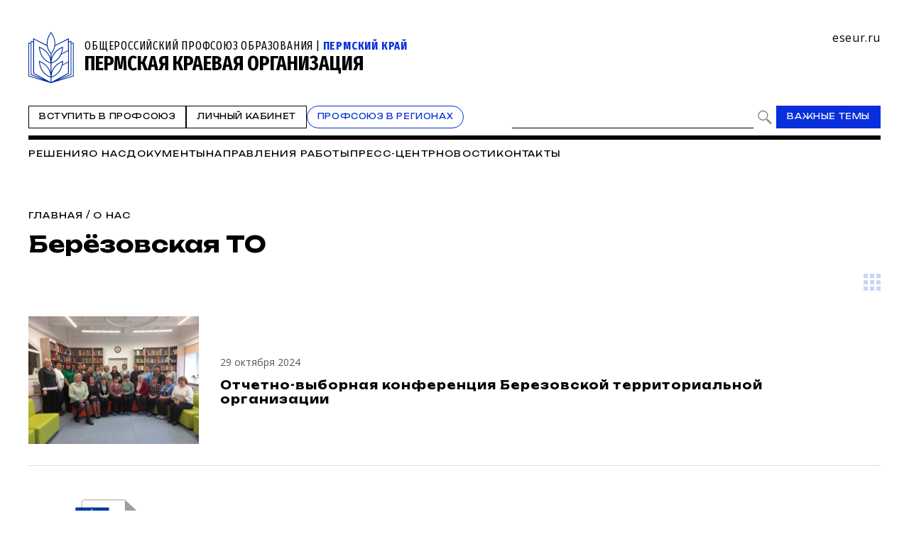

--- FILE ---
content_type: text/html; charset=WINDOWS-1251
request_url: https://www.eseur.ru/permsk/Berezovskaya-TO/
body_size: 87542
content:
<!DOCTYPE HTML>
<html lang="ru" prefix="og: http://ogp.me/ns#">
<head>
<meta http-equiv="Content-Type" content="text/html; charset=windows-1251">
<title>Берёзовская ТО</title>
<meta content="Берёзовская ТО" name="keywords">
<meta content="Берёзовская ТО" name="description">
<meta name="robots" content=all>
<meta name="revisit" content="7 days">
<meta http-equiv="pragma" content="no-cache" /> 
<meta http-equiv="cache-control" content="0" /> 
<meta name="viewport" content="width=device-width, initial-scale=1.0" />
<meta property="fb:admins" content="1385389528367912"/>
<meta property="og:type" content="website">
<meta property="og:title" content="Берёзовская ТО">
<meta property="og:url" content="https://www.eseur.ru/permsk/Berezovskaya-TO/">
<meta property="og:description" name="description" content="Берёзовская ТО">
<meta property="og:image" content="">
<meta name="viewport" content="width=device-width, initial-scale=1.0" />
<link rel="stylesheet" type="text/css" href="/style.css?44" media="all" />
<script type="text/javascript" src="/script.js?42"></script>
<meta name="robots" content=all>
<meta name="revisit" content="7 days">
<link rel="apple-touch-icon" sizes="180x180" href="/apple-touch-icon.png">
<link rel="icon" type="image/png" sizes="32x32" href="/favicon-32x32.png">
<link rel="icon" type="image/png" sizes="16x16" href="/favicon-16x16.png">
<link rel="shortcut icon" href="/favicon.ico" type="image/x-icon">
<link rel="icon" href="/favicon.ico" type="image/x-icon">
<link rel="manifest" href="/site.webmanifest">
</head>
<body>
	<script type="text/javascript" src="https://vk.com/js/api/openapi.js?160"></script>
	<script type="text/javascript">VK.init({apiId: 6959027, onlyWidgets: true});</script>
	<div id="regions" style="display:none;">
		<div class="regions">
			<h1>Организации Профсоюза</h1>
			<span class="close" onclick="showRegions()"></span>
			<div class="dir"><a href="/">Общероссийский Профсоюз образования</a></div><div class="dir" style="margin-left:0px"> <a href="/adygea/"  id="dir83">Адыгейская республиканская организация</a></div><div class="dir" style="margin-left:0px"><a href="javascript:void(0)" onclick="roll(52);" id="arr52" class="rolldown"></a> <a href="/altkray/"  id="dir52">Алтайская краевая организация</a></div><div id="group52" style="display:none;"><div class="dir" style="margin-left:25px"> <a href="/barnaul-rn/"  id="dir204">Барнаульская городская организация</a></div><div class="dir" style="margin-left:25px"> <a href="/rubcovsk-rn/"  id="dir260">Территориальная организация города Рубцовска и Рубцовского района</a></div></div><div class="dir" style="margin-left:0px"> <a href="/altairepublic/"  id="dir125">Алтайская республиканская организация</a></div><div class="dir" style="margin-left:0px"> <a href="http://amurpo.ru/"  id="dir84">Амурская областная организация</a></div><div class="dir" style="margin-left:0px"><a href="javascript:void(0)" onclick="roll(72);" id="arr72" class="rolldown"></a> <a href="http://www.arhoblprof.ru/"  id="dir72">Архангельская межрегиональная организация</a></div><div id="group72" style="display:none;"><div class="dir" style="margin-left:25px"> <a href="http://www.arhoblprof.ru/nenetskaya-okruzhnaya"  id="dir122">Ненецкая окружная организация</a></div></div><div class="dir" style="margin-left:0px"><a href="javascript:void(0)" onclick="roll(59);" id="arr59" class="rolldown"></a> <a href="/astrakhan/"  id="dir59">Астраханская областная организация</a></div><div id="group59" style="display:none;"><div class="dir" style="margin-left:25px"> <a href="http://agtop30.ru/"  id="dir103">Астраханская городская организация</a></div></div><div class="dir" style="margin-left:0px"> <a href="http://www.eduprofrb.ru/"  id="dir15">Башкирская республиканская организация</a></div><div class="dir" style="margin-left:0px"> <a href="http://www.belprofobraz.ru/"  id="dir55">Белгородская региональная организация</a></div><div class="dir" style="margin-left:0px"><a href="javascript:void(0)" onclick="roll(9);" id="arr9" class="rolldown"></a> <a href="/bryansk/"  id="dir9">Брянская областная организация</a></div><div id="group9" style="display:none;"><div class="dir" style="margin-left:25px"> <a href="/bezhbryansk/"  id="dir109">Бежицкая районная организация города Брянска</a></div><div class="dir" style="margin-left:25px"> <a href="/volbryansk/"  id="dir110">Володарская районная организация города Брянска</a></div><div class="dir" style="margin-left:25px"> <a href="/sovbryansk/"  id="dir111">Советская районная организация города Брянска</a></div><div class="dir" style="margin-left:25px"> <a href="/fokbryansk/"  id="dir112">Фокинская районная организация города Брянска</a></div><div class="dir" style="margin-left:25px"> <a href="/bransk_rayon/"  id="dir121">Брянская районная организация</a></div><div class="dir" style="margin-left:25px"> <a href="/dyatkovo/"  id="dir113">Дятьковская районная организация</a></div><div class="dir" style="margin-left:25px"> <a href="/klinci_gorod/"  id="dir126">Клинцовская городская организация</a></div></div><div class="dir" style="margin-left:0px"> <a href="http://broprof.ru/"  id="dir10">Бурятская республиканская организация</a></div><div class="dir" style="margin-left:0px"> <a href="http://eduprof33.ru/"  id="dir68">Владимирская областная организация</a></div><div class="dir" style="margin-left:0px"><a href="javascript:void(0)" onclick="roll(53);" id="arr53" class="rolldown"></a> <a href="/volgograd/"  id="dir53">Волгоградская областная организация</a></div><div id="group53" style="display:none;"><div class="dir" style="margin-left:25px"> <a href="/voroshil-rn/"  id="dir151">Ворошиловская территориальная организация</a></div><div class="dir" style="margin-left:25px"> <a href="/dzerjin-rn/"  id="dir152">Дзержинская территориальная организация</a></div><div class="dir" style="margin-left:25px"> <a href="/kirov-rn/"  id="dir153">Кировская территориальная организация</a></div><div class="dir" style="margin-left:25px"> <a href="/krasnarm-rn/"  id="dir154">Красноармейская территориальная организация</a></div><div class="dir" style="margin-left:25px"> <a href="/krasnokt-rn/"  id="dir155">Краснооктябрьская территориальная организация</a></div><div class="dir" style="margin-left:25px"> <a href="/sovetsk-rn/"  id="dir156">Советская территориальная организация</a></div><div class="dir" style="margin-left:25px"> <a href="/tzr-rn/"  id="dir157">Тракторозаводская территориальная организация</a></div><div class="dir" style="margin-left:25px"> <a href="/central-rn/"  id="dir158">Центральная территориальная организация</a></div><div class="dir" style="margin-left:25px"> <a href="/aleks-rn/"  id="dir159">Алексеевская территориальная организация</a></div><div class="dir" style="margin-left:25px"> <a href="/bicov-rn/"  id="dir160">Быковская территориальная организация</a></div><div class="dir" style="margin-left:25px"> <a href="/voljsk-rn/"  id="dir193">Территориальная организация города Волжского</a></div><div class="dir" style="margin-left:25px"> <a href="/gorod-rn/"  id="dir161">Городищенская территориальная организация</a></div><div class="dir" style="margin-left:25px"> <a href="/danilov-rn/"  id="dir162">Даниловская территориальная организация</a></div><div class="dir" style="margin-left:25px"> <a href="/dubov-rn/"  id="dir163">Дубовская территориальная организация</a></div><div class="dir" style="margin-left:25px"> <a href="/elan-rn/"  id="dir164">Еланская территориальная организация</a></div><div class="dir" style="margin-left:25px"> <a href="/jirnov-rn/"  id="dir165">Жирновская территориальная организация</a></div><div class="dir" style="margin-left:25px"> <a href="/ilov-rn/"  id="dir166">Иловлинская территориальная организация</a></div><div class="dir" style="margin-left:25px"> <a href="/kalach-rn/"  id="dir167">Калачёвская территориальная организация</a></div><div class="dir" style="margin-left:25px"> <a href="/kamish-rn/"  id="dir168">Камышинская территориальная организация</a></div><div class="dir" style="margin-left:25px"> <a href="/gkamish-rn/"  id="dir191">Территориальная организация города Камышина</a></div><div class="dir" style="margin-left:25px"> <a href="/kikvid-rn/"  id="dir170">Кивидзенская территориальная организация</a></div><div class="dir" style="margin-left:25px"> <a href="/kletsk-rn/"  id="dir169">Клетская территориальная организация</a></div><div class="dir" style="margin-left:25px"> <a href="/kotel-rn/"  id="dir171">Котельниковская территориальная организация</a></div><div class="dir" style="margin-left:25px"> <a href="/kotov-rn/"  id="dir172">Котовская территориальная организация</a></div><div class="dir" style="margin-left:25px"> <a href="/kumilg-rn/"  id="dir173">Кумылженская территориальная организация</a></div><div class="dir" style="margin-left:25px"> <a href="/leninsk-rn/"  id="dir174">Ленинская территориальная организация</a></div><div class="dir" style="margin-left:25px"> <a href="/nehaev-rn/"  id="dir175">Нехаевская территориальная организация</a></div><div class="dir" style="margin-left:25px"> <a href="/mih-rn/"  id="dir192">Территориальная организация города Михайловки</a></div><div class="dir" style="margin-left:25px"> <a href="/nikolaev-rn/"  id="dir176">Николаевская территориальная организация</a></div><div class="dir" style="margin-left:25px"> <a href="/novoan-rn/"  id="dir177">Новоаннинская территориальная организация</a></div><div class="dir" style="margin-left:25px"> <a href="/novonik-rn/"  id="dir178">Новониколаевская территориальная организация</a></div><div class="dir" style="margin-left:25px"> <a href="/oktyabr-rn/"  id="dir179">Октябрьская территориальная организация</a></div><div class="dir" style="margin-left:25px"> <a href="/olhov-rn/"  id="dir180">Ольховская территориальная организация</a></div><div class="dir" style="margin-left:25px"> <a href="/pal-rn/"  id="dir181">Палласовская территориальная организация</a></div><div class="dir" style="margin-left:25px"> <a href="/rudn-rn/"  id="dir182">Руднянская территориальная организация</a></div><div class="dir" style="margin-left:25px"> <a href="/svetl-rn/"  id="dir183">Светлоярская территориальная организация</a></div><div class="dir" style="margin-left:25px"> <a href="/serafim-rn/"  id="dir184">Серафимовичская территориальная организация</a></div><div class="dir" style="margin-left:25px"> <a href="/srahtub-rn/"  id="dir185">Среднеахтубинская территориальная организация</a></div><div class="dir" style="margin-left:25px"> <a href="/staropolt-rn/"  id="dir186">Старополтавская территориальная организация</a></div><div class="dir" style="margin-left:25px"> <a href="/surovik-rn/"  id="dir187">Суровикинская территориальная организация</a></div><div class="dir" style="margin-left:25px"> <a href="/uryup-rn/"  id="dir188">Урюпинская территориальная организация</a></div><div class="dir" style="margin-left:25px"> <a href="/frol-rn/"  id="dir189">Фроловская территориальная организация</a></div><div class="dir" style="margin-left:25px"> <a href="/gfrol-rn/"  id="dir194">Территориальная организация города Фролова</a></div><div class="dir" style="margin-left:25px"> <a href="/chernish-rn/"  id="dir190">Чернышковская территориальная организация</a></div></div><div class="dir" style="margin-left:0px"> <a href="http://www.profsoyz.ru/"  id="dir40">Вологодская областная организация</a></div><div class="dir" style="margin-left:0px"> <a href="/voronezh/"  id="dir19">Воронежская областная организация</a></div><div class="dir" style="margin-left:0px"> <a href="http://ed-union05.ru/"  id="dir6">Дагестанская республиканская организация</a></div><div class="dir" style="margin-left:0px"> <a href="https://profobrdn.ru/"  id="dir196">Региональная организация Профсоюза в Донецкой Народной Республике</a></div><div class="dir" style="margin-left:0px"> <a href="/jewish/"  id="dir85">Еврейская областная организация</a></div><div class="dir" style="margin-left:0px"> <a href="http://zabprofobr.ru/"  id="dir62">Забайкальская краевая организация</a></div><div class="dir" style="margin-left:0px"> <a href="/zaporozhye/"  id="dir304">Запорожская областная организация</a></div><div class="dir" style="margin-left:0px"> <a href="https://profobr37.ru/"  id="dir69">Ивановская областная организация</a></div><div class="dir" style="margin-left:0px"> <a href="/ingush/"  id="dir86">Ингушская республиканская организация</a></div><div class="dir" style="margin-left:0px"> <a href="http://www.profedu38.ru/"  id="dir27">Иркутская областная организация</a></div><div class="dir" style="margin-left:0px"> <a href="/kbd/"  id="dir87">Кабардино-Балкарская республиканская организация</a></div><div class="dir" style="margin-left:0px"> <a href="/kaliningrad/"  id="dir80">Калининградская областная организация</a></div><div class="dir" style="margin-left:0px"> <a href="/kalmik/"  id="dir51">Калмыцкая республиканская организация</a></div><div class="dir" style="margin-left:0px"><a href="javascript:void(0)" onclick="roll(78);" id="arr78" class="rolldown"></a> <a href="/kaluga/"  id="dir78">Калужская областная организация</a></div><div id="group78" style="display:none;"><div class="dir" style="margin-left:25px"> <a href="/obninsk/"  id="dir133">Обнинская городская организация</a></div></div><div class="dir" style="margin-left:0px"> <a href="/kamchatka/"  id="dir88">Камчатская краевая организация</a></div><div class="dir" style="margin-left:0px"> <a href="/karach/"  id="dir79">Карачаево-Черкесская республиканская организация</a></div><div class="dir" style="margin-left:0px"> <a href="/karelia/"  id="dir129">Карельская республиканская организация</a></div><div class="dir" style="margin-left:0px"> <a href="https://профобр43.рф"  id="dir74">Кировская областная организация</a></div><div class="dir" style="margin-left:0px"> <a href="http://www.reskomobrrk.ru/"  id="dir90">Коми республиканская организация</a></div><div class="dir" style="margin-left:0px"> <a href="http://profobr44.ru/"  id="dir91">Костромская областная организация</a></div><div class="dir" style="margin-left:0px"> <a href="http://профсоюзобразования.рф/"  id="dir4">Краснодарская краевая организация</a></div><div class="dir" style="margin-left:0px"> <a href="http://www.kr-educat.ru/"  id="dir29">Красноярская краевая организация</a></div><div class="dir" style="margin-left:0px"> <a href="http://reskom-crimea.ru/"  id="dir100">Крымская республиканская организация</a></div><div class="dir" style="margin-left:0px"> <a href="http://obkom42.ru/"  id="dir28">Кузбасская региональная организация</a></div><div class="dir" style="margin-left:0px"><a href="javascript:void(0)" onclick="roll(36);" id="arr36" class="rolldown"></a> <a href="/kurgan/"  id="dir36">Курганская областная организация</a></div><div id="group36" style="display:none;"><div class="dir" style="margin-left:25px"> <a href="/vargashinsk/"  id="dir114">Варгашинская районная организация</a></div><div class="dir" style="margin-left:25px"> <a href="/kataysk/"  id="dir115">Катайская районная организация</a></div><div class="dir" style="margin-left:25px"> <a href="/kurtamishsk/"  id="dir116">Куртамышская районная организация</a></div><div class="dir" style="margin-left:25px"> <a href="/shadrinsk/"  id="dir117">Шадринская районная организация</a></div></div><div class="dir" style="margin-left:0px"> <a href="https://profobrkursk.ru/"  id="dir70">Курская областная организация</a></div><div class="dir" style="margin-left:0px"><a href="javascript:void(0)" onclick="roll(75);" id="arr75" class="rolldown"></a> <a href="/lipetsk/"  id="dir75">Липецкая областная организация</a></div><div id="group75" style="display:none;"><div class="dir" style="margin-left:25px"> <a href="/dobrin-rn/"  id="dir148">Добринская районная организация</a></div></div><div class="dir" style="margin-left:0px"> <a href="https://profsouzlnr.su/"  id="dir197">Региональная организация Профсоюза в Луганской Народной Республике</a></div><div class="dir" style="margin-left:0px"> <a href="/magadan/"  id="dir92">Магаданская областная организация</a></div><div class="dir" style="margin-left:0px"><a href="javascript:void(0)" onclick="roll(56);" id="arr56" class="rolldown"></a> <a href="/mariel/"  id="dir56">Региональная организация Профсоюза в Республике Марий Эл</a></div><div id="group56" style="display:none;"><div class="dir" style="margin-left:25px"> <a href="/volzhsk-rn/"  id="dir206">Волжская территориальная организация</a></div><div class="dir" style="margin-left:25px"> <a href="/Gornomari-rn/"  id="dir207">Горномарийская районная организация</a></div><div class="dir" style="margin-left:25px"> <a href="/zvenigovo-rn/"  id="dir209">Звениговская районная организация</a></div><div class="dir" style="margin-left:25px"> <a href="http://iolagorkom.ucoz.ru/"  id="dir220">Йошкар-Олинская городская организация</a></div><div class="dir" style="margin-left:25px"> <a href="/kilemar-rn/"  id="dir210">Килемарская районная организация</a></div><div class="dir" style="margin-left:25px"> <a href="/kuzma-gd/"  id="dir221">Козьмодемьянская городская организация</a></div><div class="dir" style="margin-left:25px"> <a href="/kuzhener-rn/"  id="dir211">Куженерская районная организация</a></div><div class="dir" style="margin-left:25px"> <a href="/Mariturek-rn/"  id="dir212">Мари-Турекская районная организация</a></div><div class="dir" style="margin-left:25px"> <a href="/medvedevo-rn/"  id="dir213">Медведевская районная организация</a></div><div class="dir" style="margin-left:25px"><a href="javascript:void(0)" onclick="roll(214);" id="arr214" class="rolldown"></a> <a href="/morki-rn/"  id="dir214">Моркинская районная организация</a></div><div id="group214" style="display:none;"><div class="dir" style="margin-left:50px"> <a href="/morki1-pp/"  id="dir226">Первичная организация Моркинской СОШ № 1</a></div><div class="dir" style="margin-left:50px"> <a href="/morki2-pp/"  id="dir227">Первичная организация Моркинской СОШ № 2</a></div><div class="dir" style="margin-left:50px"> <a href="/morki6-pp/"  id="dir228">Первичная организация Моркинской СОШ № 6</a></div><div class="dir" style="margin-left:50px"> <a href="/arino-pp/"  id="dir229">Первичная организация Аринской СОШ</a></div><div class="dir" style="margin-left:50px"> <a href="/cad-pp/"  id="dir246">Первичная организация Моркинского детского сада № 1</a></div><div class="dir" style="margin-left:50px"> <a href="/mjrkicad-pp/"  id="dir247">Первичная организация Моркинского детского сада № 2</a></div><div class="dir" style="margin-left:50px"> <a href="/morkicad-pp/"  id="dir248">Первичная организация Моркинского детского сада № 3</a></div><div class="dir" style="margin-left:50px"> <a href="/morkicad5-pp/"  id="dir249">Первичная организация Моркинского детского сада № 5</a></div><div class="dir" style="margin-left:50px"> <a href="/morkicfl7-pp/"  id="dir250">Первичная организация Моркинского детского сада № 7</a></div><div class="dir" style="margin-left:50px"> <a href="/morkirme-pp/"  id="dir253">Первичная организация Отдела образования Моркинского района</a></div></div><div class="dir" style="margin-left:25px"> <a href="/novotoryal-rn/"  id="dir215">Новоторьяльская районная организация</a></div><div class="dir" style="margin-left:25px"> <a href="/Orshanka-rn/"  id="dir208">Оршанская районная организация</a></div><div class="dir" style="margin-left:25px"> <a href="/paranga-rn/"  id="dir216">Параньгинская районная организация</a></div><div class="dir" style="margin-left:25px"> <a href="/sernur-rn/"  id="dir218">Сернурская районная организация</a></div><div class="dir" style="margin-left:25px"> <a href="/sovetskaya-rn/"  id="dir217">Советская районная организация</a></div><div class="dir" style="margin-left:25px"> <a href="/yurino-rn/"  id="dir219">Юринская районная организация</a></div><div class="dir" style="margin-left:25px"> <a href="/ppos-marsu/"  id="dir223">Объединённая первичная организация Марийского государственного университета</a></div><div class="dir" style="margin-left:25px"> <a href="/opo-orshanka/"  id="dir224">Объединённая первичная организация Оршанского педагогического колледжа</a></div><div class="dir" style="margin-left:25px"> <a href="https://www.volgatech.net/students-union/"  id="dir222">Первичная организация студентов Поволжского государственного технологического университета</a></div></div><div class="dir" style="margin-left:0px"> <a href="http://profobr13.ru/"  id="dir61">Мордовская республиканская организация</a></div><div class="dir" style="margin-left:0px"> <a href="http://mgoprof.ru/"  id="dir47">Московская городская организация</a></div><div class="dir" style="margin-left:0px"> <a href="http://okproobraz.ru/"  id="dir20">Московская областная организация</a></div><div class="dir" style="margin-left:0px"> <a href="http://www.promo51.ru/"  id="dir66">Мурманская областная организация</a></div><div class="dir" style="margin-left:0px"> <a href="http://www.profobr.nnov.ru/"  id="dir24">Нижегородская областная организация</a></div><div class="dir" style="margin-left:0px"> <a href="http://obrprof53.ru/"  id="dir93">Новгородская областная организация</a></div><div class="dir" style="margin-left:0px"> <a href="http://npo54.ru/"  id="dir46">Новосибирская областная организация</a></div><div class="dir" style="margin-left:0px"> <a href="/omskiy/"  id="dir11">Омская областная организация</a></div><div class="dir" style="margin-left:0px"><a href="javascript:void(0)" onclick="roll(16);" id="arr16" class="rolldown"></a> <a href="/orenburg/"  id="dir16">Оренбургская областная организация</a></div><div id="group16" style="display:none;"><div class="dir" style="margin-left:25px"> <a href="https://vk.com/club229188932"  id="dir120">Александровская районная организация</a></div><div class="dir" style="margin-left:25px"> <a href="/asekeevo/"  id="dir124">Асекеевская районная организация</a></div><div class="dir" style="margin-left:25px"> <a href="https://vk.com/id1039774230"  id="dir123">Бугурусланская городская организация</a></div><div class="dir" style="margin-left:25px"> <a href="/buguruslan/"  id="dir104">Бугурусланская районная организация</a></div><div class="dir" style="margin-left:25px"> <a href="/nvtrsk/"  id="dir108">Новотроицкая городская организация</a></div><div class="dir" style="margin-left:25px"> <a href="/orenburg_gorod/"  id="dir106">Оренбургская городская организация</a></div><div class="dir" style="margin-left:25px"> <a href="/osu-w/"  id="dir205">Первичная организация работников Оренбургского государственного университета</a></div><div class="dir" style="margin-left:25px"> <a href="/orenburg_rayon/"  id="dir118">Оренбургская районная организация</a></div><div class="dir" style="margin-left:25px"> <a href="/orsk_gorod/"  id="dir119">Орская городская организация</a></div></div><div class="dir" style="margin-left:0px"><a href="javascript:void(0)" onclick="roll(94);" id="arr94" class="rolldown"></a> <a href="/oryol/"  id="dir94">Орловская областная организация</a></div><div id="group94" style="display:none;"><div class="dir" style="margin-left:25px"> <a href="/livnji/"  id="dir258">Ливенская районная организация</a></div><div class="dir" style="margin-left:25px"> <a href="/mtsensk/"  id="dir306">Мценская районная организация</a></div><div class="dir" style="margin-left:25px"> <a href="/orelgorod/"  id="dir308">Орловская городская организация</a></div></div><div class="dir" style="margin-left:0px"> <a href="/penza/"  id="dir63">Пензенская областная организация</a></div><div class="dir" style="margin-left:0px"><a href="javascript:void(0)" onclick="roll(58);" id="arr58" class="rollup"></a> <a href="/permsk/" id="active" id="dir58">Пермская краевая организация</a></div><div id="group58" style="display:block;"><div class="dir" style="margin-left:25px"> <a href="/ppopsu_workers/"  id="dir127">Первичная организация работников ПГНИУ</a></div></div><div class="dir" style="margin-left:0px"> <a href="/primorskykrai/"  id="dir82">Приморская краевая организация</a></div><div class="dir" style="margin-left:0px"> <a href="/pskov/"  id="dir76">Псковская областная организация</a></div><div class="dir" style="margin-left:0px"><a href="javascript:void(0)" onclick="roll(12);" id="arr12" class="rolldown"></a> <a href="http://www.obkomprof.ru/"  id="dir12">Ростовская областная организация </a></div><div id="group12" style="display:none;"><div class="dir" style="margin-left:25px"> <a href="/azovr/"  id="dir273">Азовская районная организация</a></div><div class="dir" style="margin-left:25px"> <a href="http://prof-aksay.ru"  id="dir302">Аксайская районная организация</a></div><div class="dir" style="margin-left:25px"> <a href="/bag/"  id="dir263">Багаевская районная организация</a></div><div class="dir" style="margin-left:25px"> <a href="https://bkprof.ru/"  id="dir299">Белокалитвинская районная организация</a></div><div class="dir" style="margin-left:25px"> <a href="/bok/"  id="dir280">Боковская районная оганизация</a></div><div class="dir" style="margin-left:25px"> <a href="/verh/"  id="dir313">Верхнедонская районная организация</a></div><div class="dir" style="margin-left:25px"> <a href="http://volgprofsous.ru"  id="dir293">Волгодонская городская организация</a></div><div class="dir" style="margin-left:25px"> <a href="/volgr/"  id="dir305">Волгодонская районная организация</a></div><div class="dir" style="margin-left:25px"> <a href="/donetsk/"  id="dir284">Донецкая городская организация</a></div><div class="dir" style="margin-left:25px"> <a href="/dub/"  id="dir303">Дубовская районная организация</a></div><div class="dir" style="margin-left:25px"> <a href="http://prof-egor.ru/"  id="dir300">Егорлыкская районная организация</a></div><div class="dir" style="margin-left:25px"> <a href="/zver/"  id="dir276">Зверевская городская организация</a></div><div class="dir" style="margin-left:25px"> <a href="/zimov/"  id="dir283">Зимовниковская районная организация</a></div><div class="dir" style="margin-left:25px"><a href="javascript:void(0)" onclick="roll(311);" id="arr311" class="rolldown"></a> <a href="/kagal/"  id="dir311">Кагальницкая районная организация</a></div><div class="dir" style="margin-left:25px"> <a href="https://камшахпрофсоюз.рф/"  id="dir298">Каменск-Шахтинская городская организация</a></div><div class="dir" style="margin-left:25px"> <a href="/krasul/"  id="dir266">Красносулинская районная организация</a></div><div class="dir" style="margin-left:25px"> <a href="/kuibysh/"  id="dir314">Куйбышевская районная организация</a></div><div class="dir" style="margin-left:25px"> <a href="/martyn/"  id="dir315">Мартыновская районная организация</a></div><div class="dir" style="margin-left:25px"> <a href="https://roomartr.narod.ru/FORMATION.htm"  id="dir294">Мартыновская районная организация</a></div><div class="dir" style="margin-left:25px"> <a href="/mill/"  id="dir275">Миллеровская районная организация</a></div><div class="dir" style="margin-left:25px"> <a href="http://prof_obraz.esgms.ru"  id="dir301">Мясниковская районная организация</a></div><div class="dir" style="margin-left:25px"> <a href="http://neklprof.ucoz.ru"  id="dir288">Неклиновская районная организация</a></div><div class="dir" style="margin-left:25px"> <a href="/ncher/"  id="dir271">Новочеркасская городская организация</a></div><div class="dir" style="margin-left:25px"> <a href="/nshakh/"  id="dir270">Новошахтинская городская организация</a></div><div class="dir" style="margin-left:25px"> <a href="/obl/"  id="dir310">Обливская районная огранизация</a></div><div class="dir" style="margin-left:25px"> <a href="/oktr/"  id="dir267">Октябрьская районная организация</a></div><div class="dir" style="margin-left:25px"> <a href="/pesch/"  id="dir316">Песчанокопская районная организация</a></div><div class="dir" style="margin-left:25px"> <a href="/prolr/"  id="dir268">Пролетарская районная организация</a></div><div class="dir" style="margin-left:25px"> <a href="/remont/"  id="dir312">Ремонтненская районная организация</a></div><div class="dir" style="margin-left:25px"> <a href="/rodion/"  id="dir272">Родионово-Несветайская районная организация</a></div><div class="dir" style="margin-left:25px"> <a href="/salsk/"  id="dir269">Сальская районная организация</a></div><div class="dir" style="margin-left:25px"> <a href="http://semikarakprof.ru"  id="dir291">Семикаракорская районная организация</a></div><div class="dir" style="margin-left:25px"> <a href="http://tagprof.my1.ru"  id="dir289">Таганрогская городская организация</a></div><div class="dir" style="margin-left:25px"> <a href="/taras/"  id="dir282">Тарасовская районная организация</a></div><div class="dir" style="margin-left:25px"> <a href="https://proftacina.ucoz.ru/"  id="dir290">Тацинская районная организация</a></div><div class="dir" style="margin-left:25px"> <a href="/ust-donec/"  id="dir278">Усть-Донецкая районная организация</a></div><div class="dir" style="margin-left:25px"> <a href="http://profs25-celina.ru"  id="dir296">Целинская районная организация</a></div><div class="dir" style="margin-left:25px"> <a href="http://profcim.nethouse.ru"  id="dir292">Цимлянская районная организация</a></div><div class="dir" style="margin-left:25px"> <a href="http://chpoo.ru/"  id="dir297">Чертковская районная организация</a></div><div class="dir" style="margin-left:25px"> <a href="https://shprof.ru"  id="dir286">Шахтинская городская организация</a></div><div class="dir" style="margin-left:25px"> <a href="/vorosh/"  id="dir264">Ворошиловская районная организация города Ростова-на-Дону</a></div><div class="dir" style="margin-left:25px"> <a href="/jeldor/"  id="dir265">Железнодорожная районная организация города Ростов-на-Дону</a></div><div class="dir" style="margin-left:25px"> <a href="/kir/"  id="dir277">Кировская районная организация города Ростова-на-Дону</a></div><div class="dir" style="margin-left:25px"> <a href="/len/"  id="dir279">Ленинская районная организация города Ростова-на-Дону</a></div><div class="dir" style="margin-left:25px"> <a href="/okt/"  id="dir309">Октябрьская районная организация города Ростова-на-Дону</a></div><div class="dir" style="margin-left:25px"> <a href="https://profsouz1.nethouse.ru/"  id="dir287">Первомайская районная организация города Ростова-на-Дону</a></div><div class="dir" style="margin-left:25px"> <a href="/prol/"  id="dir274">Пролетарская районная организация города Ростова-на-Дону</a></div><div class="dir" style="margin-left:25px"> <a href="https://prof-sov.ru"  id="dir256">Советская районная организация города Ростова-на-Дону</a></div><div class="dir" style="margin-left:25px"> <a href="/testrostov/"  id="dir255">тестовая</a></div></div><div class="dir" style="margin-left:0px"> <a href="http://www.ryazanprof.ru/"  id="dir71">Рязанская областная организация</a></div><div class="dir" style="margin-left:0px"> <a href="http://www.samaraobr.ru/"  id="dir13">Самарская областная организация</a></div><div class="dir" style="margin-left:0px"> <a href="https://spbprof.ru"  id="dir42">Межрегиональная организация Санкт-Петербурга и Ленинградской области Профсоюза</a></div><div class="dir" style="margin-left:0px"> <a href="http://www.sarprof.ru/"  id="dir57">Саратовская областная организация</a></div><div class="dir" style="margin-left:0px"> <a href="/sahalin/"  id="dir95">Сахалинская областная организация</a></div><div class="dir" style="margin-left:0px"><a href="javascript:void(0)" onclick="roll(45);" id="arr45" class="rolldown"></a> <a href="/sverdlovsk/"  id="dir45">Свердловская областная организация</a></div><div id="group45" style="display:none;"><div class="dir" style="margin-left:25px"> <a href="/ntagil-gr/"  id="dir202">Нижнетагильская городская организация</a></div><div class="dir" style="margin-left:25px"> <a href="/polevskoy-gr/"  id="dir203">Полевская городская организация</a></div></div><div class="dir" style="margin-left:0px"> <a href="/sevastopol/"  id="dir102">Севастопольская городская организация</a></div><div class="dir" style="margin-left:0px"> <a href="/alaniya/"  id="dir64">Северо-Осетинская республиканская организация</a></div><div class="dir" style="margin-left:0px"> <a href="http://смолпрофобр.рф/"  id="dir96">Смоленская областная организация</a></div><div class="dir" style="margin-left:0px"> <a href="http://stvprofedu.ru/"  id="dir49">Ставропольская краевая организация</a></div><div class="dir" style="margin-left:0px"> <a href="http://www.profobr68.ru/"  id="dir67">Тамбовская областная организация</a></div><div class="dir" style="margin-left:0px"><a href="javascript:void(0)" onclick="roll(54);" id="arr54" class="rolldown"></a> <a href="http://www.edunion.ru/"  id="dir54">Региональная организация Профсоюза в Республике Татарстан</a></div><div id="group54" style="display:none;"><div class="dir" style="margin-left:25px"> <a href="/arskspo/"  id="dir146">Арская территориальная организация</a></div><div class="dir" style="margin-left:25px"> <a href="/profbug/"  id="dir262">Бугульминская территориальная организация</a></div><div class="dir" style="margin-left:25px"> <a href="/buaprof/"  id="dir139">Буинская территориальная организация</a></div><div class="dir" style="margin-left:25px"> <a href="/biektawprofsouz/"  id="dir137">Высокогорская территориальная организация</a></div><div class="dir" style="margin-left:25px"> <a href="/nk-prof.obraz/"  id="dir147">Нижнекамская территориальная организация</a></div><div class="dir" style="margin-left:25px"> <a href="/nk-pordo/"  id="dir136">Нижнекамская территориальная организация работников дошкольного образования</a></div><div class="dir" style="margin-left:25px"> <a href="/nurlatprof/"  id="dir138">Нурлатская территориальная организация</a></div><div class="dir" style="margin-left:25px"> <a href="/spochist/"  id="dir135">Чистопольская территориальная организация</a></div></div><div class="dir" style="margin-left:0px"><a href="javascript:void(0)" onclick="roll(97);" id="arr97" class="rolldown"></a> <a href="http://eseur-tver.ru/"  id="dir97">Тверская областная организация</a></div><div id="group97" style="display:none;"><div class="dir" style="margin-left:25px"> <a href="https://www.tver-edun.ru/"  id="dir134">Тверская городская организация</a></div></div><div class="dir" style="margin-left:0px"> <a href="/tomsk/"  id="dir130">Томская областная организация</a></div><div class="dir" style="margin-left:0px"><a href="javascript:void(0)" onclick="roll(65);" id="arr65" class="rolldown"></a> <a href="http://www.tulaed-union.ru/"  id="dir65">Тульская областная организация</a></div><div id="group65" style="display:none;"><div class="dir" style="margin-left:25px"> <a href="/nvmsktl-gr/"  id="dir257">Новомосковская городская организация</a></div><div class="dir" style="margin-left:25px"> <a href="/tula-gr/"  id="dir149">Тульская городская организация</a></div><div class="dir" style="margin-left:25px"> <a href="/uzlovaya-rn/"  id="dir254">Узловская районная организация</a></div></div><div class="dir" style="margin-left:0px"> <a href="/tuva/"  id="dir98">Тывинская республиканская организация </a></div><div class="dir" style="margin-left:0px"><a href="javascript:void(0)" onclick="roll(43);" id="arr43" class="rolldown"></a> <a href="http://tyumprof.ru/"  id="dir43">Тюменская межрегиональная организация</a></div><div id="group43" style="display:none;"><div class="dir" style="margin-left:25px"><a href="javascript:void(0)" onclick="roll(107);" id="arr107" class="rolldown"></a> <a href="/hmao/"  id="dir107">Ханты-Мансийская окружная организация</a></div><div id="group107" style="display:none;"><div class="dir" style="margin-left:50px"> <a href="/khmcity/"  id="dir128">Ханты-Мансийская городская организация</a></div></div><div class="dir" style="margin-left:25px"> <a href="http://ed-unionyanao.ru/"  id="dir101">Ямало-Ненецкая окружная организация</a></div></div><div class="dir" style="margin-left:0px"> <a href="/udmurt/"  id="dir50">Удмуртская республиканская организация</a></div><div class="dir" style="margin-left:0px"> <a href="/ulianovsk/"  id="dir60">Ульяновская областная организация</a></div><div class="dir" style="margin-left:0px"><a href="javascript:void(0)" onclick="roll(81);" id="arr81" class="rolldown"></a> <a href="/habar/"  id="dir81">Хабаровская краевая организация</a></div><div id="group81" style="display:none;"><div class="dir" style="margin-left:25px"> <a href="/koms_na_amure/"  id="dir105">Комсомольская-на-Амуре городская организация</a></div></div><div class="dir" style="margin-left:0px"> <a href="/khakassia/"  id="dir33">Хакасская республиканская организация</a></div><div class="dir" style="margin-left:0px"> <a href="/herson/"  id="dir225">Херсонская областная организация</a></div><div class="dir" style="margin-left:0px"><a href="javascript:void(0)" onclick="roll(25);" id="arr25" class="rolldown"></a> <a href="/chelyabinsk/"  id="dir25">Челябинская областная организация</a></div><div id="group25" style="display:none;"><div class="dir" style="margin-left:25px"> <a href="/asha-rn/"  id="dir261">Ашинская районная организация</a></div></div><div class="dir" style="margin-left:0px"> <a href="http://ressovet.ru/"  id="dir48">Чеченская республиканская организация</a></div><div class="dir" style="margin-left:0px"><a href="javascript:void(0)" onclick="roll(3);" id="arr3" class="rolldown"></a> <a href="/chuvashia/"  id="dir3">Чувашская республиканская организация</a></div><div id="group3" style="display:none;"><div class="dir" style="margin-left:25px"> <a href="/kanach-gor/"  id="dir143">Канашская городская организация</a></div><div class="dir" style="margin-left:25px"> <a href="/kanash-rn/"  id="dir142">Канашская районная организация</a></div><div class="dir" style="margin-left:25px"> <a href="/krchet-rn/"  id="dir144">Красночетайская районная организация</a></div><div class="dir" style="margin-left:25px"> <a href="/zivil-rn/"  id="dir141">Цивильская районная организация</a></div><div class="dir" style="margin-left:25px"> <a href="/cheb-rn/"  id="dir140">Чебоксарская районная организация</a></div><div class="dir" style="margin-left:25px"> <a href="/chemurcha-rn/"  id="dir145">Шемуршинская районная организация</a></div></div><div class="dir" style="margin-left:0px"> <a href="https://ed-union14.ru/"  id="dir77">Якутская республиканская организация</a></div><div class="dir" style="margin-left:0px"> <a href="/yaroslavl/"  id="dir99">Ярославская областная организация</a></div>		
		</div>
	</div>
	<div id="fullmenu" style="display:none;">
		<div class="regions">
			<span class="close" onclick="showFullMenu()"></span><div class="dir" style="margin-left:0px"> <a href="/permsk/resolutions/"  id="menudir3668">Решения</a></div><div class="dir" style="margin-left:0px"><a href="javascript:void(0)" onclick="menuroll(1607);" id="menuarr1607" class="rolldown"></a> <a href="javascript:void(0);" onclick="menuroll(1607);" id="menudir1607">О НАС</a></div><div id="menugroup1607" style="display:none;"><div class="dir" style="margin-left:25px"> <a href="/permsk/Nashe_kredo/"  id="menudir2305">Наше кредо</a></div><div class="dir" style="margin-left:25px"> <a href="/permsk/apparat/"  id="menudir1617">Аппарат крайкома</a></div><div class="dir" style="margin-left:25px"> <a href="/permsk/Profkom_rabotnikov_PGNIU/"  id="menudir2615">Профком работников ПГНИУ</a></div><div class="dir" style="margin-left:25px"> <a href="/permsk/Profkom_studentov_PGNIU/"  id="menudir2613">Профком студентов ПГНИУ</a></div><div class="dir" style="margin-left:25px"> <a href="/permsk/Profkom_rabotnikov_PGGPU/"  id="menudir2617">Профком работников ПГГПУ</a></div><div class="dir" style="margin-left:25px"> <a href="/permsk/Profkom_studentov_PGGPU/"  id="menudir2614">Профком студентов ПГГПУ</a></div><div class="dir" style="margin-left:25px"> <a href="/permsk/Obedinennaya_organizaciya_profsouza_PNIPU/"  id="menudir2616">Объединённая организация профсоюза ПНИПУ</a></div><div class="dir" style="margin-left:25px"> <a href="/permsk/Aleksandrovskaya-TO/"  id="menudir2560">Александровская ТО</a></div><div class="dir" style="margin-left:25px"> <a href="/permsk/Bardimskaya-TO/"  id="menudir2561">Бардымская ТО</a></div><div class="dir" style="margin-left:25px"> <a href="/permsk/Bereznikovskaya-TO/"  id="menudir2562">Березниковская ТО</a></div><div class="dir" style="margin-left:25px"> <a href="/permsk/Berezovskaya-TO/"  id="menudir2563">Берёзовская ТО</a></div><div class="dir" style="margin-left:25px"> <a href="/permsk/Bolshesosnovskaya-TO/"  id="menudir2564">Большесосновская ТО</a></div><div class="dir" style="margin-left:25px"> <a href="/permsk/Vereschaginskaya-TO/"  id="menudir2565">Верещагинская ТО</a></div><div class="dir" style="margin-left:25px"> <a href="/permsk/Gaynskaya-TO/"  id="menudir2566">Гайнская ТО</a></div><div class="dir" style="margin-left:25px"> <a href="/permsk/Gornozavodskaya-TO/"  id="menudir2567">Горнозаводская ТО</a></div><div class="dir" style="margin-left:25px"> <a href="/permsk/Gremyachinskaya-TO/"  id="menudir2568">Гремячинская ТО</a></div><div class="dir" style="margin-left:25px"> <a href="/permsk/Gubahinskaya-TO/"  id="menudir2569">Губахинская ТО</a></div><div class="dir" style="margin-left:25px"> <a href="/permsk/Dzerzhinskaya-TO/"  id="menudir2570">Дзержинская ТО</a></div><div class="dir" style="margin-left:25px"> <a href="/permsk/Dobryanskaya-TO/"  id="menudir2571">Добрянская ТО</a></div><div class="dir" style="margin-left:25px"> <a href="/permsk/Elovskaya-TO/"  id="menudir2572">Еловская ТО</a></div><div class="dir" style="margin-left:25px"> <a href="/permsk/Ilinskaya-TO/"  id="menudir2573">Ильинская ТО</a></div><div class="dir" style="margin-left:25px"> <a href="/permsk/Industrialnaya-TO/"  id="menudir2574">Индустриальная ТО</a></div><div class="dir" style="margin-left:25px"> <a href="/permsk/Karagayskaya-TO/"  id="menudir2575">Карагайская ТО</a></div><div class="dir" style="margin-left:25px"> <a href="/permsk/Kizelovskaya-TO/"  id="menudir2576">Кизеловская ТО</a></div><div class="dir" style="margin-left:25px"> <a href="/permsk/Kirovskaya-TO/"  id="menudir2577">Кировская ТО</a></div><div class="dir" style="margin-left:25px"> <a href="/permsk/Kishertskaya-TO/"  id="menudir2578">Кишертская ТО</a></div><div class="dir" style="margin-left:25px"> <a href="/permsk/Kosinskaya-TO/"  id="menudir2579">Косинская ТО</a></div><div class="dir" style="margin-left:25px"> <a href="/permsk/Kochevskaya-TO/"  id="menudir2580">Кочёвская ТО</a></div><div class="dir" style="margin-left:25px"> <a href="/permsk/Krasnovisherskaya-TO/"  id="menudir2581">Красновишерская ТО</a></div><div class="dir" style="margin-left:25px"> <a href="/permsk/Krasnokamskaya-TO/"  id="menudir2582">Краснокамская ТО</a></div><div class="dir" style="margin-left:25px"> <a href="/permsk/Kudimkarskaya_GTO/"  id="menudir2583">Кудымкарская ГТО</a></div><div class="dir" style="margin-left:25px"> <a href="/permsk/Kudimkarskaya-TO/"  id="menudir2584">Кудымкарская ТО</a></div><div class="dir" style="margin-left:25px"> <a href="/permsk/Kuedinskaya-TO/"  id="menudir2585">Куединская ТО</a></div><div class="dir" style="margin-left:25px"> <a href="/permsk/Kungurskaya-TO/"  id="menudir2587">Кунгурская ТО</a></div><div class="dir" style="margin-left:25px"> <a href="/permsk/Leninskaya-TO/"  id="menudir2588">Ленинская ТО</a></div><div class="dir" style="margin-left:25px"> <a href="/permsk/Lisvenskaya-TO/"  id="menudir2589">Лысьвенская ТО</a></div><div class="dir" style="margin-left:25px"> <a href="/permsk/Motovilihinskaya-TO/"  id="menudir2590">Мотовилихинская ТО</a></div><div class="dir" style="margin-left:25px"> <a href="/permsk/Nitvenskaya-TO/"  id="menudir2591">Нытвенская ТО</a></div><div class="dir" style="margin-left:25px"> <a href="/permsk/Oktyabrskaya-TO/"  id="menudir2592">Октябрьская ТО</a></div><div class="dir" style="margin-left:25px"> <a href="/permsk/Ordzhonikidzevskaya-TO/"  id="menudir2593">Орджоникидзевская ТО</a></div><div class="dir" style="margin-left:25px"> <a href="/permsk/Ordinskaya-TO/"  id="menudir2594">Ординская ТО</a></div><div class="dir" style="margin-left:25px"> <a href="/permsk/Osinskaya-TO/"  id="menudir2595">Осинская ТО</a></div><div class="dir" style="margin-left:25px"> <a href="/permsk/Ohanskaya-TO/"  id="menudir2596">Оханская ТО</a></div><div class="dir" style="margin-left:25px"> <a href="/permsk/Ocherskaya-TO/"  id="menudir2597">Очёрская ТО</a></div><div class="dir" style="margin-left:25px"> <a href="/permsk/Permskaya_GTO/"  id="menudir2598">Пермская ГТО</a></div><div class="dir" style="margin-left:25px"> <a href="/permsk/Permskaya-TO/"  id="menudir2599">Пермская ТО</a></div><div class="dir" style="margin-left:25px"> <a href="/permsk/Sverdlovskaya-TO/"  id="menudir2600">Свердловская ТО</a></div><div class="dir" style="margin-left:25px"> <a href="/permsk/Sivinskaya-TO/"  id="menudir2601">Сивинская ТО</a></div><div class="dir" style="margin-left:25px"> <a href="/permsk/Solikamskaya-TO/"  id="menudir2602">Соликамская ТО</a></div><div class="dir" style="margin-left:25px"> <a href="/permsk/Suksunskaya-TO/"  id="menudir2603">Суксунская ТО</a></div><div class="dir" style="margin-left:25px"> <a href="/permsk/Uinskaya-TO/"  id="menudir2604">Уинская ТО</a></div><div class="dir" style="margin-left:25px"> <a href="/permsk/Chaykovskaya-TO/"  id="menudir2606">Чайковская ТО</a></div><div class="dir" style="margin-left:25px"> <a href="/permsk/Chastinskaya-TO/"  id="menudir2607">Частинская ТО</a></div><div class="dir" style="margin-left:25px"> <a href="/permsk/Cherdinskaya-TO/"  id="menudir2608">Чердынская ТО</a></div><div class="dir" style="margin-left:25px"> <a href="/permsk/Chernushinskaya-TO/"  id="menudir2609">Чернушинская ТО</a></div><div class="dir" style="margin-left:25px"> <a href="/permsk/Chusovskaya-TO/"  id="menudir2610">Чусовская ТО</a></div><div class="dir" style="margin-left:25px"> <a href="/permsk/Yurlinskaya-TO/"  id="menudir2611">Юрлинская ТО</a></div><div class="dir" style="margin-left:25px"> <a href="/permsk/Yusvinskaya-TO/"  id="menudir2612">Юсьвинская ТО</a></div></div><div class="dir" style="margin-left:0px"><a href="javascript:void(0)" onclick="menuroll(2292);" id="menuarr2292" class="rolldown"></a> <a href="javascript:void(0);" onclick="menuroll(2292);" id="menudir2292">Документы </a></div><div id="menugroup2292" style="display:none;"><div class="dir" style="margin-left:25px"> <a href="/permsk/Ustavnie_dokumenti_/"  id="menudir2293">Уставные документы</a></div><div class="dir" style="margin-left:25px"><a href="javascript:void(0)" onclick="menuroll(2297);" id="menuarr2297" class="rolldown"></a> <a href="/permsk/Zakonodatelstvo_RF_i_Permskogo_kraya/"  id="menudir2297">Законодательство РФ и Пермского края</a></div><div id="menugroup2297" style="display:none;"><div class="dir" style="margin-left:50px"> <a href="/permsk/Proekti_zakonov/"  id="menudir2298">Проекты законов</a></div></div><div class="dir" style="margin-left:25px"> <a href="/permsk/Soglasheniya/"  id="menudir2296">Соглашения</a></div><div class="dir" style="margin-left:25px"> <a href="/permsk/doklady/"  id="menudir1615">Доклады Председателя</a></div><div class="dir" style="margin-left:25px"> <a href="/permsk/Postanovleniya_prezidiuma/"  id="menudir2294">Решения Президиума</a></div><div class="dir" style="margin-left:25px"> <a href="/permsk/Publichniy_otchet/"  id="menudir2295">Публичный отчет</a></div><div class="dir" style="margin-left:25px"> <a href="/permsk/Programmi/"  id="menudir2299">Программы</a></div><div class="dir" style="margin-left:25px"> <a href="/permsk/Metodicheskie_posobiya/"  id="menudir2301">Методические пособия</a></div></div><div class="dir" style="margin-left:0px"><a href="javascript:void(0)" onclick="menuroll(1608);" id="menuarr1608" class="rolldown"></a> <a href="javascript:void(0);" onclick="menuroll(1608);" id="menudir1608">Направления работы</a></div><div id="menugroup1608" style="display:none;"><div class="dir" style="margin-left:25px"> <a href="/permsk/Uridicheskaya_konsultaciya_1363/"  id="menudir1363">Правовая служба</a></div><div class="dir" style="margin-left:25px"><a href="javascript:void(0)" onclick="menuroll(1373);" id="menuarr1373" class="rolldown"></a> <a href="/permsk/Socialnoe_partnerstvo_1373/"  id="menudir1373">Социальное партнёрство</a></div><div id="menugroup1373" style="display:none;"><div class="dir" style="margin-left:50px"> <a href="/permsk/Kollektivniy_dogovor_/"  id="menudir2764">Коллективный договор</a></div></div><div class="dir" style="margin-left:25px"><a href="javascript:void(0)" onclick="menuroll(1361);" id="menuarr1361" class="rolldown"></a> <a href="/permsk/Ohrana_truda_1361/"  id="menudir1361">Охрана труда и здоровья</a></div><div id="menugroup1361" style="display:none;"><div class="dir" style="margin-left:50px"><a href="javascript:void(0)" onclick="menuroll(3197);" id="menuarr3197" class="rolldown"></a> <a href="/permsk/Ohrana_truda_i_koronavirus_/"  id="menudir3197">Охрана труда и коронавирус</a></div><div id="menugroup3197" style="display:none;"><div class="dir" style="margin-left:75px"> <a href="/permsk/Aktualno_dlya_uchiteley_i_prepodavateley_vuzov_/"  id="menudir3270">Актуально для учителей и преподавателей вузов</a></div></div><div class="dir" style="margin-left:50px"> <a href="/permsk/spec_ozenka_uslovii_truda/"  id="menudir1713">Специальная оценка условий труда (СОУТ)</a></div><div class="dir" style="margin-left:50px"> <a href="/permsk/sistema_upravlenia/"  id="menudir1714">Система управления охраной труда (СУОТ)</a></div><div class="dir" style="margin-left:50px"> <a href="/permsk/normativnye_docs/"  id="menudir1715">Нормативные документы </a></div><div class="dir" style="margin-left:50px"> <a href="/permsk/profzabolevaemost/"  id="menudir1716">Здоровьесбережение</a></div><div class="dir" style="margin-left:50px"> <a href="/permsk/Upolnomochennie_po_ohrane_truda/"  id="menudir2731">Уполномоченные по охране труда</a></div><div class="dir" style="margin-left:50px"> <a href="/permsk/general_questions_/"  id="menudir1718">Общие вопросы</a></div><div class="dir" style="margin-left:50px"> <a href="/permsk/Deyatelnost_/"  id="menudir1828">Деятельность</a></div><div class="dir" style="margin-left:50px"> <a href="/permsk/Foto_ot_/"  id="menudir1829">Фото</a></div></div><div class="dir" style="margin-left:25px"> <a href="/permsk/Pedagogicheskaya_attestaciya/"  id="menudir2303">Кадры и аттестация работников</a></div><div class="dir" style="margin-left:25px"> <a href="/permsk/Zarabotnaya_plata_garantii_i_lgoti/"  id="menudir2422">Заработная плата, гарантии и льготы</a></div><div class="dir" style="margin-left:25px"><a href="javascript:void(0)" onclick="menuroll(1609);" id="menuarr1609" class="rolldown"></a> <a href="/permsk/org_work/"  id="menudir1609">Организационная работа</a></div><div id="menugroup1609" style="display:none;"><div class="dir" style="margin-left:50px"> <a href="/permsk/Plan_raboti_na_god/"  id="menudir2667">План работы на год</a></div><div class="dir" style="margin-left:50px"> <a href="/permsk/Plenumi/"  id="menudir1368">Пленум</a></div><div class="dir" style="margin-left:50px"> <a href="/permsk/Materiali_konferencii/"  id="menudir1842">Материалы конференции</a></div><div class="dir" style="margin-left:50px"> <a href="/permsk/Materiali_Sezda/"  id="menudir1929">Материалы Съезда</a></div><div class="dir" style="margin-left:50px"> <a href="/permsk/Obuchenie_profaktiva/"  id="menudir1845">Обучение профактива</a></div><div class="dir" style="margin-left:50px"><a href="javascript:void(0)" onclick="menuroll(2950);" id="menuarr2950" class="rolldown"></a> <a href="/permsk/Otcheti_i_vibori_/"  id="menudir2950">Отчёты и выборы</a></div><div id="menugroup2950" style="display:none;"><div class="dir" style="margin-left:75px"> <a href="/permsk/Otchetno-vibornaya_kampaniya_2019/"  id="menudir2951">Отчётно-выборная кампания 2019</a></div><div class="dir" style="margin-left:75px"><a href="javascript:void(0)" onclick="menuroll(1762);" id="menuarr1762" class="rolldown"></a> <a href="/permsk/OVK/"  id="menudir1762">Отчётно-выборная кампания 2014</a></div><div id="menugroup1762" style="display:none;"><div class="dir" style="margin-left:100px"> <a href="/permsk/Hronika_ovk_/"  id="menudir1765">Хроника отчетов и выборов</a></div><div class="dir" style="margin-left:100px"> <a href="/permsk/docs_ovk/"  id="menudir1764">В помощь председателю</a></div></div></div></div><div class="dir" style="margin-left:25px"><a href="javascript:void(0)" onclick="menuroll(1370);" id="menuarr1370" class="rolldown"></a> <a href="/permsk/Professionalnoe_obrazovanie/"  id="menudir1370">Профессиональное образование</a></div><div id="menugroup1370" style="display:none;"><div class="dir" style="margin-left:50px"><a href="javascript:void(0)" onclick="menuroll(1794);" id="menuarr1794" class="rolldown"></a> <a href="/permsk/vuzy_/"  id="menudir1794">Вузы </a></div><div id="menugroup1794" style="display:none;"><div class="dir" style="margin-left:75px"> <a href="/permsk/Workers/"  id="menudir1811">Работники</a></div><div class="dir" style="margin-left:75px"> <a href="/permsk/contacts/"  id="menudir1797">Контакты </a></div><div class="dir" style="margin-left:75px"> <a href="/permsk/Documents_/"  id="menudir1798">Документы </a></div><div class="dir" style="margin-left:75px"> <a href="/permsk/Obuchenie_/"  id="menudir1799">Обучение профактива</a></div><div class="dir" style="margin-left:75px"> <a href="/permsk/Actions_/"  id="menudir1800">Мероприятия</a></div><div class="dir" style="margin-left:75px"> <a href="/permsk/Methodical_materials/"  id="menudir1801">Методические материалы</a></div></div><div class="dir" style="margin-left:50px"><a href="javascript:void(0)" onclick="menuroll(1795);" id="menuarr1795" class="rolldown"></a> <a href="/permsk/npo_spo/"  id="menudir1795">Ссузы</a></div><div id="menugroup1795" style="display:none;"><div class="dir" style="margin-left:75px"> <a href="/permsk/docs_spo_npo/"  id="menudir1803">Документы </a></div><div class="dir" style="margin-left:75px"> <a href="/permsk/kontakty/"  id="menudir1802">Контакты </a></div><div class="dir" style="margin-left:75px"> <a href="/permsk/Obuchenie_spo_npo/"  id="menudir1804">Обучение профактива </a></div><div class="dir" style="margin-left:75px"> <a href="/permsk/Actions_spo_npo/"  id="menudir1805">Мероприятия</a></div><div class="dir" style="margin-left:75px"> <a href="/permsk/Methodical_materials_spo_npo/"  id="menudir1806">Методические материалы</a></div></div><div class="dir" style="margin-left:50px"><a href="javascript:void(0)" onclick="menuroll(1796);" id="menuarr1796" class="rolldown"></a> <a href="/permsk/students_/"  id="menudir1796">Студенчество</a></div><div id="menugroup1796" style="display:none;"><div class="dir" style="margin-left:75px"> <a href="/permsk/kontakty_students/"  id="menudir1807">Контакты </a></div><div class="dir" style="margin-left:75px"> <a href="/permsk/docs_students/"  id="menudir1810">Документы </a></div><div class="dir" style="margin-left:75px"> <a href="/permsk/Grants_/"  id="menudir1808">Стипендии</a></div><div class="dir" style="margin-left:75px"> <a href="/permsk/Hostels_/"  id="menudir1809">Общежития </a></div><div class="dir" style="margin-left:75px"> <a href="/permsk/Obuchenie_students/"  id="menudir1812">Обучение профактива</a></div><div class="dir" style="margin-left:75px"> <a href="/permsk/Actions_students/"  id="menudir1813">Мероприятия</a></div><div class="dir" style="margin-left:75px"> <a href="/permsk/Methodical_materials_students/"  id="menudir1814">Методические материалы</a></div></div><div class="dir" style="margin-left:50px"> <a href="/permsk/Dokumenti__/"  id="menudir1852">Документы </a></div><div class="dir" style="margin-left:50px"> <a href="/permsk/Foto_prof/"  id="menudir1815">Фотогалерея</a></div></div><div class="dir" style="margin-left:25px"> <a href="/permsk/pensionnyi_fond/"  id="menudir1614">НПФ &quot;Образование и наука&quot;</a></div><div class="dir" style="margin-left:25px"> <a href="/permsk/molsovet/"  id="menudir1611">Совет молодых педагогов</a></div><div class="dir" style="margin-left:25px"> <a href="/permsk/Konkursi_akcii_meropriyatiya/"  id="menudir2300">Конкурсы, акции, мероприятия</a></div><div class="dir" style="margin-left:25px"> <a href="/permsk/Ozdorovlenie_i_otdih/"  id="menudir2307">Оздоровление и отдых</a></div><div class="dir" style="margin-left:25px"> <a href="/permsk/Finansoviy_otdel/"  id="menudir2304">Финансовый отдел</a></div><div class="dir" style="margin-left:25px"> <a href="/permsk/Cifrovoy_Profsouz_/"  id="menudir3137">Электронный профбилет и Профсоюзный дисконт</a></div></div><div class="dir" style="margin-left:0px"><a href="javascript:void(0)" onclick="menuroll(1610);" id="menuarr1610" class="rolldown"></a> <a href="javascript:void(0);" onclick="menuroll(1610);" id="menudir1610">ПРЕСС-ЦЕНТР</a></div><div id="menugroup1610" style="display:none;"><div class="dir" style="margin-left:25px"><a href="javascript:void(0)" onclick="menuroll(1359);" id="menuarr1359" class="rolldown"></a> <a href="/permsk/Aktualno_1359/"  id="menudir1359">Поздравления</a></div><div id="menugroup1359" style="display:none;"><div class="dir" style="margin-left:50px"> <a href="/permsk/_/"  id="menudir3280">30-летие Профсоюза</a></div></div><div class="dir" style="margin-left:25px"> <a href="/permsk/Oficialnie_dokumenti_1358/"  id="menudir1358">Обращения, заявления, разъяснения</a></div><div class="dir" style="margin-left:25px"> <a href="/permsk/Informacionniy_listok_/"  id="menudir1843">Информационный листок</a></div><div class="dir" style="margin-left:25px"> <a href="/permsk/Informacionnie_sborniki_kraevogo_komiteta/"  id="menudir1372">Информационные сборники краевого комитета</a></div><div class="dir" style="margin-left:25px"><a href="javascript:void(0)" onclick="menuroll(2306);" id="menuarr2306" class="rolldown"></a> <a href="/permsk/SMI_i_nas/"  id="menudir2306">СМИ о нас</a></div><div id="menugroup2306" style="display:none;"><div class="dir" style="margin-left:50px"> <a href="/permsk/Publikacii_materialov_v_ejenedelnike_quotProfsouzniy_kurerquot/"  id="menudir1378">Газета &quot;Профсоюзный курьер&quot;</a></div><div class="dir" style="margin-left:50px"> <a href="/permsk/Teleperedacha_Pravo_na_trud/"  id="menudir2302">Телепередача &quot;Право на труд&quot;</a></div></div><div class="dir" style="margin-left:25px"> <a href="/permsk/Foto/"  id="menudir1616">Фотогалереи старой версии сайта</a></div><div class="dir" style="margin-left:25px"><a href="javascript:void(0)" onclick="menuroll(2424);" id="menuarr2424" class="rolldown"></a> <a href="/permsk/Informaciya_tematicheskih_godov/"  id="menudir2424">Информация тематических годов</a></div><div id="menugroup2424" style="display:none;"><div class="dir" style="margin-left:50px"> <a href="/permsk/God_pravovoi_kultury/"  id="menudir2198">Год правовой культуры - 2016</a></div><div class="dir" style="margin-left:50px"> <a href="/permsk/God_profsouznogo_PR-dvijeniya/"  id="menudir2425">Год профсоюзного PR-движения - 2017</a></div></div><div class="dir" style="margin-left:25px"> <a href="/permsk/Raznoe/"  id="menudir5337">Разное</a></div></div><div class="dir" style="margin-left:0px"> <a href="/permsk/news/"  id="menudir654">Новости</a></div><div class="dir" style="margin-left:0px"> <a href="/permsk/KontaktiPK/"  id="menudir3198">Контакты</a></div>		
		</div>
	</div>
	<div id="tab">
		<div id="top">
			<div id="hat">
				<div id="hat-page">
					<!--img src="/Images/snow.png" style="position:absolute; max-width:100vw; right:-50px; top:-20px; z-index:0;"//-->
					<div id="logo-div">
						<a href="/"><img src="/Images/logo.svg?3" id="logo"></a>
						<a href="/permsk/" id="header">
							<span>Общероссийский Профсоюз образования | <strong>Пермский край</strong></span><h1>Пермская краевая организация</h1>
						</a>
					</div>
					<a href="https://eseur.ru/" title="Общероссийский Профсоюз образования. Главная" id="site" style="display:auto;">eseur.ru</a>
					<a href="javascript:void(0);" title="Меню сайта" id="mobilemenubut" onclick="showFullMenu();"></a>
					<div id="hat-buttons">
						<a href="https://lk.eseur.ru/signup" title="Вступить в Профсоюз" id="enter">Вступить в Профсоюз</a>
						<a href="https://lk.eseur.ru/login" title="Личный кабинет члена Профсоюза" id="lk">Личный кабинет</a>
						<a href="javascript:void(0);" title="Профсоюз в регионах" id="regions" onclick="showRegions()">Профсоюз в регионах</a>
						<a href="https://eseur.ru/tema/" title="Важные темы" id="temamob">Важные темы</a>
						<div>
							<form action="/search/" name="search" method="get" enctype="multipart/form-data" id="searchform">
								<input id="searchinput" name="w" value="" placeholder="">
								<input id="searchsubmit" type="submit" value="" title="Найти">
							</form>
							<a href="https://eseur.ru/tema/" title="Важные темы" id="tema">Важные темы</a>
						</div>
					</div>
				</div>
			</div>
			<div id="menu">
				<div id="menu-page">
					<div id="menucont" style="justify-content:flex-start;">
					<a href="javascript:void(0);" title="Разделы сайта" id="mobilemenu" onclick="showFullMenu();"><span>Разделы сайта</span></a>
					<a href="https://www.eseur.ru/permsk/resolutions/" title="Решения" class="menu" id="but3668" onmouseover="showMenu(3668);" onmouseout="showMenu();">Решения</a><script>smenu[3668]=''; </script>
					<a href="javascript:void(0);" title="О НАС" class="menu" id="but1607" onmouseover="showMenu(1607);" onmouseout="showMenu();">О НАС</a><script>smenu[1607]='<a href="https://www.eseur.ru/permsk/Nashe_kredo/">Наше кредо</a><a href="https://www.eseur.ru/permsk/apparat/">Аппарат крайкома</a><a href="https://www.eseur.ru/permsk/Profkom_rabotnikov_PGNIU/">Профком работников ПГНИУ</a><a href="https://www.eseur.ru/permsk/Profkom_studentov_PGNIU/">Профком студентов ПГНИУ</a><a href="https://www.eseur.ru/permsk/Profkom_rabotnikov_PGGPU/">Профком работников ПГГПУ</a><a href="https://www.eseur.ru/permsk/Profkom_studentov_PGGPU/">Профком студентов ПГГПУ</a><a href="https://www.eseur.ru/permsk/Obedinennaya_organizaciya_profsouza_PNIPU/">Объединённая организация профсоюза ПНИПУ</a><a href="https://www.eseur.ru/permsk/Aleksandrovskaya-TO/">Александровская ТО</a><a href="https://www.eseur.ru/permsk/Bardimskaya-TO/">Бардымская ТО</a><a href="https://www.eseur.ru/permsk/Bereznikovskaya-TO/">Березниковская ТО</a><a href="https://www.eseur.ru/permsk/Berezovskaya-TO/">Берёзовская ТО</a><a href="https://www.eseur.ru/permsk/Bolshesosnovskaya-TO/">Большесосновская ТО</a><a href="https://www.eseur.ru/permsk/Vereschaginskaya-TO/">Верещагинская ТО</a><a href="https://www.eseur.ru/permsk/Gaynskaya-TO/">Гайнская ТО</a><a href="https://www.eseur.ru/permsk/Gornozavodskaya-TO/">Горнозаводская ТО</a><a href="https://www.eseur.ru/permsk/Gremyachinskaya-TO/">Гремячинская ТО</a><a href="https://www.eseur.ru/permsk/Gubahinskaya-TO/">Губахинская ТО</a><a href="https://www.eseur.ru/permsk/Dzerzhinskaya-TO/">Дзержинская ТО</a><a href="https://www.eseur.ru/permsk/Dobryanskaya-TO/">Добрянская ТО</a><a href="https://www.eseur.ru/permsk/Elovskaya-TO/">Еловская ТО</a><a href="https://www.eseur.ru/permsk/Ilinskaya-TO/">Ильинская ТО</a><a href="https://www.eseur.ru/permsk/Industrialnaya-TO/">Индустриальная ТО</a><a href="https://www.eseur.ru/permsk/Karagayskaya-TO/">Карагайская ТО</a><a href="https://www.eseur.ru/permsk/Kizelovskaya-TO/">Кизеловская ТО</a><a href="https://www.eseur.ru/permsk/Kirovskaya-TO/">Кировская ТО</a><a href="https://www.eseur.ru/permsk/Kishertskaya-TO/">Кишертская ТО</a><a href="https://www.eseur.ru/permsk/Kosinskaya-TO/">Косинская ТО</a><a href="https://www.eseur.ru/permsk/Kochevskaya-TO/">Кочёвская ТО</a><a href="https://www.eseur.ru/permsk/Krasnovisherskaya-TO/">Красновишерская ТО</a><a href="https://www.eseur.ru/permsk/Krasnokamskaya-TO/">Краснокамская ТО</a><a href="https://www.eseur.ru/permsk/Kudimkarskaya_GTO/">Кудымкарская ГТО</a><a href="https://www.eseur.ru/permsk/Kudimkarskaya-TO/">Кудымкарская ТО</a><a href="https://www.eseur.ru/permsk/Kuedinskaya-TO/">Куединская ТО</a><a href="https://www.eseur.ru/permsk/Kungurskaya-TO/">Кунгурская ТО</a><a href="https://www.eseur.ru/permsk/Leninskaya-TO/">Ленинская ТО</a><a href="https://www.eseur.ru/permsk/Lisvenskaya-TO/">Лысьвенская ТО</a><a href="https://www.eseur.ru/permsk/Motovilihinskaya-TO/">Мотовилихинская ТО</a><a href="https://www.eseur.ru/permsk/Nitvenskaya-TO/">Нытвенская ТО</a><a href="https://www.eseur.ru/permsk/Oktyabrskaya-TO/">Октябрьская ТО</a><a href="https://www.eseur.ru/permsk/Ordzhonikidzevskaya-TO/">Орджоникидзевская ТО</a><a href="https://www.eseur.ru/permsk/Ordinskaya-TO/">Ординская ТО</a><a href="https://www.eseur.ru/permsk/Osinskaya-TO/">Осинская ТО</a><a href="https://www.eseur.ru/permsk/Ohanskaya-TO/">Оханская ТО</a><a href="https://www.eseur.ru/permsk/Ocherskaya-TO/">Очёрская ТО</a><a href="https://www.eseur.ru/permsk/Permskaya_GTO/">Пермская ГТО</a><a href="https://www.eseur.ru/permsk/Permskaya-TO/">Пермская ТО</a><a href="https://www.eseur.ru/permsk/Sverdlovskaya-TO/">Свердловская ТО</a><a href="https://www.eseur.ru/permsk/Sivinskaya-TO/">Сивинская ТО</a><a href="https://www.eseur.ru/permsk/Solikamskaya-TO/">Соликамская ТО</a><a href="https://www.eseur.ru/permsk/Suksunskaya-TO/">Суксунская ТО</a><a href="https://www.eseur.ru/permsk/Uinskaya-TO/">Уинская ТО</a><a href="https://www.eseur.ru/permsk/Chaykovskaya-TO/">Чайковская ТО</a><a href="https://www.eseur.ru/permsk/Chastinskaya-TO/">Частинская ТО</a><a href="https://www.eseur.ru/permsk/Cherdinskaya-TO/">Чердынская ТО</a><a href="https://www.eseur.ru/permsk/Chernushinskaya-TO/">Чернушинская ТО</a><a href="https://www.eseur.ru/permsk/Chusovskaya-TO/">Чусовская ТО</a><a href="https://www.eseur.ru/permsk/Yurlinskaya-TO/">Юрлинская ТО</a><a href="https://www.eseur.ru/permsk/Yusvinskaya-TO/">Юсьвинская ТО</a>'; </script>
					<a href="javascript:void(0);" title="Документы " class="menu" id="but2292" onmouseover="showMenu(2292);" onmouseout="showMenu();">Документы </a><script>smenu[2292]='<a href="https://www.eseur.ru/permsk/Ustavnie_dokumenti_/">Уставные документы</a><a href="https://www.eseur.ru/permsk/Zakonodatelstvo_RF_i_Permskogo_kraya/">Законодательство РФ и Пермского края</a><a href="https://www.eseur.ru/permsk/Soglasheniya/">Соглашения</a><a href="https://www.eseur.ru/permsk/doklady/">Доклады Председателя</a><a href="https://www.eseur.ru/permsk/Postanovleniya_prezidiuma/">Решения Президиума</a><a href="https://www.eseur.ru/permsk/Publichniy_otchet/">Публичный отчет</a><a href="https://www.eseur.ru/permsk/Programmi/">Программы</a><a href="https://www.eseur.ru/permsk/Metodicheskie_posobiya/">Методические пособия</a>'; </script>
					<a href="javascript:void(0);" title="Направления работы" class="menu" id="but1608" onmouseover="showMenu(1608);" onmouseout="showMenu();">Направления работы</a><script>smenu[1608]='<a href="https://www.eseur.ru/permsk/Uridicheskaya_konsultaciya_1363/">Правовая служба</a><a href="https://www.eseur.ru/permsk/Socialnoe_partnerstvo_1373/">Социальное партнёрство</a><a href="https://www.eseur.ru/permsk/Ohrana_truda_1361/">Охрана труда и здоровья</a><a href="https://www.eseur.ru/permsk/Pedagogicheskaya_attestaciya/">Кадры и аттестация работников</a><a href="https://www.eseur.ru/permsk/Zarabotnaya_plata_garantii_i_lgoti/">Заработная плата, гарантии и льготы</a><a href="https://www.eseur.ru/permsk/org_work/">Организационная работа</a><a href="https://www.eseur.ru/permsk/Professionalnoe_obrazovanie/">Профессиональное образование</a><a href="https://www.eseur.ru/permsk/pensionnyi_fond/">НПФ &quot;Образование и наука&quot;</a><a href="https://www.eseur.ru/permsk/molsovet/">Совет молодых педагогов</a><a href="https://www.eseur.ru/permsk/Konkursi_akcii_meropriyatiya/">Конкурсы, акции, мероприятия</a><a href="https://www.eseur.ru/permsk/Ozdorovlenie_i_otdih/">Оздоровление и отдых</a><a href="https://www.eseur.ru/permsk/Finansoviy_otdel/">Финансовый отдел</a><a href="https://www.eseur.ru/permsk/Cifrovoy_Profsouz_/">Электронный профбилет и Профсоюзный дисконт</a>'; </script>
					<a href="javascript:void(0);" title="ПРЕСС-ЦЕНТР" class="menu" id="but1610" onmouseover="showMenu(1610);" onmouseout="showMenu();">ПРЕСС-ЦЕНТР</a><script>smenu[1610]='<a href="https://www.eseur.ru/permsk/Aktualno_1359/">Поздравления</a><a href="https://www.eseur.ru/permsk/Oficialnie_dokumenti_1358/">Обращения, заявления, разъяснения</a><a href="https://www.eseur.ru/permsk/Informacionniy_listok_/">Информационный листок</a><a href="https://www.eseur.ru/permsk/Informacionnie_sborniki_kraevogo_komiteta/">Информационные сборники краевого комитета</a><a href="https://www.eseur.ru/permsk/SMI_i_nas/">СМИ о нас</a><a href="https://www.eseur.ru/permsk/Foto/">Фотогалереи старой версии сайта</a><a href="https://www.eseur.ru/permsk/Informaciya_tematicheskih_godov/">Информация тематических годов</a><a href="https://www.eseur.ru/permsk/Raznoe/">Разное</a>'; </script>
					<a href="https://www.eseur.ru/permsk/news/" title="Новости" class="menu" id="but654" onmouseover="showMenu(654);" onmouseout="showMenu();">Новости</a><script>smenu[654]=''; </script>
					<a href="https://www.eseur.ru/permsk/KontaktiPK/" title="Контакты" class="menu" id="but3198" onmouseover="showMenu(3198);" onmouseout="showMenu();">Контакты</a><script>smenu[3198]=''; </script>			
					</div>
					<script>menulist=[3668,1607,2292,1608,1610,654,3198]; smenu[0]='<h2>Разделы сайта</h2><a href="https://www.eseur.ru/permsk/resolutions/">Решения</a><a href="javascript:void(0);">О НАС</a><a href="https://www.eseur.ru/permsk/Nashe_kredo/" style="margin-left:30px;">Наше кредо</a><a href="https://www.eseur.ru/permsk/apparat/" style="margin-left:30px;">Аппарат крайкома</a><a href="https://www.eseur.ru/permsk/Profkom_rabotnikov_PGNIU/" style="margin-left:30px;">Профком работников ПГНИУ</a><a href="https://www.eseur.ru/permsk/Profkom_studentov_PGNIU/" style="margin-left:30px;">Профком студентов ПГНИУ</a><a href="https://www.eseur.ru/permsk/Profkom_rabotnikov_PGGPU/" style="margin-left:30px;">Профком работников ПГГПУ</a><a href="https://www.eseur.ru/permsk/Profkom_studentov_PGGPU/" style="margin-left:30px;">Профком студентов ПГГПУ</a><a href="https://www.eseur.ru/permsk/Obedinennaya_organizaciya_profsouza_PNIPU/" style="margin-left:30px;">Объединённая организация профсоюза ПНИПУ</a><a href="https://www.eseur.ru/permsk/Aleksandrovskaya-TO/" style="margin-left:30px;">Александровская ТО</a><a href="https://www.eseur.ru/permsk/Bardimskaya-TO/" style="margin-left:30px;">Бардымская ТО</a><a href="https://www.eseur.ru/permsk/Bereznikovskaya-TO/" style="margin-left:30px;">Березниковская ТО</a><a href="https://www.eseur.ru/permsk/Berezovskaya-TO/" style="margin-left:30px;">Берёзовская ТО</a><a href="https://www.eseur.ru/permsk/Bolshesosnovskaya-TO/" style="margin-left:30px;">Большесосновская ТО</a><a href="https://www.eseur.ru/permsk/Vereschaginskaya-TO/" style="margin-left:30px;">Верещагинская ТО</a><a href="https://www.eseur.ru/permsk/Gaynskaya-TO/" style="margin-left:30px;">Гайнская ТО</a><a href="https://www.eseur.ru/permsk/Gornozavodskaya-TO/" style="margin-left:30px;">Горнозаводская ТО</a><a href="https://www.eseur.ru/permsk/Gremyachinskaya-TO/" style="margin-left:30px;">Гремячинская ТО</a><a href="https://www.eseur.ru/permsk/Gubahinskaya-TO/" style="margin-left:30px;">Губахинская ТО</a><a href="https://www.eseur.ru/permsk/Dzerzhinskaya-TO/" style="margin-left:30px;">Дзержинская ТО</a><a href="https://www.eseur.ru/permsk/Dobryanskaya-TO/" style="margin-left:30px;">Добрянская ТО</a><a href="https://www.eseur.ru/permsk/Elovskaya-TO/" style="margin-left:30px;">Еловская ТО</a><a href="https://www.eseur.ru/permsk/Ilinskaya-TO/" style="margin-left:30px;">Ильинская ТО</a><a href="https://www.eseur.ru/permsk/Industrialnaya-TO/" style="margin-left:30px;">Индустриальная ТО</a><a href="https://www.eseur.ru/permsk/Karagayskaya-TO/" style="margin-left:30px;">Карагайская ТО</a><a href="https://www.eseur.ru/permsk/Kizelovskaya-TO/" style="margin-left:30px;">Кизеловская ТО</a><a href="https://www.eseur.ru/permsk/Kirovskaya-TO/" style="margin-left:30px;">Кировская ТО</a><a href="https://www.eseur.ru/permsk/Kishertskaya-TO/" style="margin-left:30px;">Кишертская ТО</a><a href="https://www.eseur.ru/permsk/Kosinskaya-TO/" style="margin-left:30px;">Косинская ТО</a><a href="https://www.eseur.ru/permsk/Kochevskaya-TO/" style="margin-left:30px;">Кочёвская ТО</a><a href="https://www.eseur.ru/permsk/Krasnovisherskaya-TO/" style="margin-left:30px;">Красновишерская ТО</a><a href="https://www.eseur.ru/permsk/Krasnokamskaya-TO/" style="margin-left:30px;">Краснокамская ТО</a><a href="https://www.eseur.ru/permsk/Kudimkarskaya_GTO/" style="margin-left:30px;">Кудымкарская ГТО</a><a href="https://www.eseur.ru/permsk/Kudimkarskaya-TO/" style="margin-left:30px;">Кудымкарская ТО</a><a href="https://www.eseur.ru/permsk/Kuedinskaya-TO/" style="margin-left:30px;">Куединская ТО</a><a href="https://www.eseur.ru/permsk/Kungurskaya-TO/" style="margin-left:30px;">Кунгурская ТО</a><a href="https://www.eseur.ru/permsk/Leninskaya-TO/" style="margin-left:30px;">Ленинская ТО</a><a href="https://www.eseur.ru/permsk/Lisvenskaya-TO/" style="margin-left:30px;">Лысьвенская ТО</a><a href="https://www.eseur.ru/permsk/Motovilihinskaya-TO/" style="margin-left:30px;">Мотовилихинская ТО</a><a href="https://www.eseur.ru/permsk/Nitvenskaya-TO/" style="margin-left:30px;">Нытвенская ТО</a><a href="https://www.eseur.ru/permsk/Oktyabrskaya-TO/" style="margin-left:30px;">Октябрьская ТО</a><a href="https://www.eseur.ru/permsk/Ordzhonikidzevskaya-TO/" style="margin-left:30px;">Орджоникидзевская ТО</a><a href="https://www.eseur.ru/permsk/Ordinskaya-TO/" style="margin-left:30px;">Ординская ТО</a><a href="https://www.eseur.ru/permsk/Osinskaya-TO/" style="margin-left:30px;">Осинская ТО</a><a href="https://www.eseur.ru/permsk/Ohanskaya-TO/" style="margin-left:30px;">Оханская ТО</a><a href="https://www.eseur.ru/permsk/Ocherskaya-TO/" style="margin-left:30px;">Очёрская ТО</a><a href="https://www.eseur.ru/permsk/Permskaya_GTO/" style="margin-left:30px;">Пермская ГТО</a><a href="https://www.eseur.ru/permsk/Permskaya-TO/" style="margin-left:30px;">Пермская ТО</a><a href="https://www.eseur.ru/permsk/Sverdlovskaya-TO/" style="margin-left:30px;">Свердловская ТО</a><a href="https://www.eseur.ru/permsk/Sivinskaya-TO/" style="margin-left:30px;">Сивинская ТО</a><a href="https://www.eseur.ru/permsk/Solikamskaya-TO/" style="margin-left:30px;">Соликамская ТО</a><a href="https://www.eseur.ru/permsk/Suksunskaya-TO/" style="margin-left:30px;">Суксунская ТО</a><a href="https://www.eseur.ru/permsk/Uinskaya-TO/" style="margin-left:30px;">Уинская ТО</a><a href="https://www.eseur.ru/permsk/Chaykovskaya-TO/" style="margin-left:30px;">Чайковская ТО</a><a href="https://www.eseur.ru/permsk/Chastinskaya-TO/" style="margin-left:30px;">Частинская ТО</a><a href="https://www.eseur.ru/permsk/Cherdinskaya-TO/" style="margin-left:30px;">Чердынская ТО</a><a href="https://www.eseur.ru/permsk/Chernushinskaya-TO/" style="margin-left:30px;">Чернушинская ТО</a><a href="https://www.eseur.ru/permsk/Chusovskaya-TO/" style="margin-left:30px;">Чусовская ТО</a><a href="https://www.eseur.ru/permsk/Yurlinskaya-TO/" style="margin-left:30px;">Юрлинская ТО</a><a href="https://www.eseur.ru/permsk/Yusvinskaya-TO/" style="margin-left:30px;">Юсьвинская ТО</a><a href="javascript:void(0);">Документы </a><a href="https://www.eseur.ru/permsk/Ustavnie_dokumenti_/" style="margin-left:30px;">Уставные документы</a><a href="https://www.eseur.ru/permsk/Zakonodatelstvo_RF_i_Permskogo_kraya/" style="margin-left:30px;">Законодательство РФ и Пермского края</a><a href="https://www.eseur.ru/permsk/Soglasheniya/" style="margin-left:30px;">Соглашения</a><a href="https://www.eseur.ru/permsk/doklady/" style="margin-left:30px;">Доклады Председателя</a><a href="https://www.eseur.ru/permsk/Postanovleniya_prezidiuma/" style="margin-left:30px;">Решения Президиума</a><a href="https://www.eseur.ru/permsk/Publichniy_otchet/" style="margin-left:30px;">Публичный отчет</a><a href="https://www.eseur.ru/permsk/Programmi/" style="margin-left:30px;">Программы</a><a href="https://www.eseur.ru/permsk/Metodicheskie_posobiya/" style="margin-left:30px;">Методические пособия</a><a href="javascript:void(0);">Направления работы</a><a href="https://www.eseur.ru/permsk/Uridicheskaya_konsultaciya_1363/" style="margin-left:30px;">Правовая служба</a><a href="https://www.eseur.ru/permsk/Socialnoe_partnerstvo_1373/" style="margin-left:30px;">Социальное партнёрство</a><a href="https://www.eseur.ru/permsk/Ohrana_truda_1361/" style="margin-left:30px;">Охрана труда и здоровья</a><a href="https://www.eseur.ru/permsk/Pedagogicheskaya_attestaciya/" style="margin-left:30px;">Кадры и аттестация работников</a><a href="https://www.eseur.ru/permsk/Zarabotnaya_plata_garantii_i_lgoti/" style="margin-left:30px;">Заработная плата, гарантии и льготы</a><a href="https://www.eseur.ru/permsk/org_work/" style="margin-left:30px;">Организационная работа</a><a href="https://www.eseur.ru/permsk/Professionalnoe_obrazovanie/" style="margin-left:30px;">Профессиональное образование</a><a href="https://www.eseur.ru/permsk/pensionnyi_fond/" style="margin-left:30px;">НПФ &quot;Образование и наука&quot;</a><a href="https://www.eseur.ru/permsk/molsovet/" style="margin-left:30px;">Совет молодых педагогов</a><a href="https://www.eseur.ru/permsk/Konkursi_akcii_meropriyatiya/" style="margin-left:30px;">Конкурсы, акции, мероприятия</a><a href="https://www.eseur.ru/permsk/Ozdorovlenie_i_otdih/" style="margin-left:30px;">Оздоровление и отдых</a><a href="https://www.eseur.ru/permsk/Finansoviy_otdel/" style="margin-left:30px;">Финансовый отдел</a><a href="https://www.eseur.ru/permsk/Cifrovoy_Profsouz_/" style="margin-left:30px;">Электронный профбилет и Профсоюзный дисконт</a><a href="javascript:void(0);">ПРЕСС-ЦЕНТР</a><a href="https://www.eseur.ru/permsk/Aktualno_1359/" style="margin-left:30px;">Поздравления</a><a href="https://www.eseur.ru/permsk/Oficialnie_dokumenti_1358/" style="margin-left:30px;">Обращения, заявления, разъяснения</a><a href="https://www.eseur.ru/permsk/Informacionniy_listok_/" style="margin-left:30px;">Информационный листок</a><a href="https://www.eseur.ru/permsk/Informacionnie_sborniki_kraevogo_komiteta/" style="margin-left:30px;">Информационные сборники краевого комитета</a><a href="https://www.eseur.ru/permsk/SMI_i_nas/" style="margin-left:30px;">СМИ о нас</a><a href="https://www.eseur.ru/permsk/Foto/" style="margin-left:30px;">Фотогалереи старой версии сайта</a><a href="https://www.eseur.ru/permsk/Informaciya_tematicheskih_godov/" style="margin-left:30px;">Информация тематических годов</a><a href="https://www.eseur.ru/permsk/Raznoe/" style="margin-left:30px;">Разное</a><a href="https://www.eseur.ru/permsk/news/">Новости</a><a href="https://www.eseur.ru/permsk/KontaktiPK/">Контакты</a><img src="/Images/close50.png" style="width:50px; height:50px; border:0; position:absolute; top:5px; right:5px; cursor:pointer;" onclick="showmenu()">';</script>
				</div>
			</div>
			<div id="submenu" onmouseover="fixmenu();" onmouseout="showMenu();"></div>
		</div><form action="" method="post" name="fake" id="fakeform" enctype="multipart/form-data" style="display:none;" onsubmit="return false;">
			<input name="mail">
			<input name="pass">
			<input name="pass2">
			<input type="submit">
		</form>
		<script>uri='/permsk/Berezovskaya-TO/';</script>
		<div id="main">
			<div class="page">
				<div class="header"><div style="margin:10px 0; text-align:left;"><a href="/permsk/" class="parent">Главная</a> / <a href="javascript:void(0);" class="parent">О НАС</a></div><h1>Берёзовская ТО</h1></div>
					<div class="publications">
						<button onclick="changeview();" title="Изменить вид" id="change" style="background-image:url(/Images/view2.png);"> </button>
					<a href="/permsk/Otchetno-vibornaya-konferenciya-Berezovskoy-territorialnoy-organizacii/" class="publication1">
						<img title="Отчетно-выборная конференция Березовской территориальной организации" src="/Photos/photo74356.jpg">
						<div>
							<span class="date">29 октября 2024</span>
							<h3>Отчетно-выборная конференция Березовской территориальной организации</h3>
						</div>
					</a>
					<a href="/Files/Publichniy_otchet_Berezovskoy_TO_za_2022_god66521.docx" class="publication1">
						<img title="Публичный отчёт Березовской ТО за 2022 год" src="/Images/document.png">
						<div>
							<span class="date">8 июня 2023</span>
							<h3>Публичный отчёт Березовской ТО за 2022 год</h3>
						</div>
					</a>
					<a href="/Files/Publichniy_otchet_Berezovskaya_TO59998.docx" class="publication1">
						<img title="Публичный отчет Березовская ТО за 2021 год" src="/Images/document.png">
						<div>
							<span class="date">12 апреля 2022</span>
							<h3>Публичный отчет Березовская ТО за 2021 год</h3>
						</div>
					</a>
					<a href="/Files/Publichniy_otchet_Berezovskoy_RT55439.docx" class="publication1">
						<img title="Публичный отчет Березовской РТО за 2020 год" src="/Images/document.png">
						<div>
							<span class="date">25 мая 2021</span>
							<h3>Публичный отчет Березовской РТО за 2020 год</h3>
						</div>
					</a>
					<a href="/Files/Publichniy_otchet_Berezovskoy_RT48381.docx" class="publication1">
						<img title="Публичный отчёт Берёзовской РТО за 2019 год" src="/Images/document.png">
						<div>
							<span class="date">8 апреля 2020</span>
							<h3>Публичный отчёт Берёзовской РТО за 2019 год</h3>
						</div>
					</a>
					<a href="/Files/Publichniy_otchet_Berezovskiy_RT43919.doc" class="publication1">
						<img title="Публичный отчет Березовский РТО за 2018 год" src="/Images/document.png">
						<div>
							<span class="date">14 мая 2019</span>
							<h3>Публичный отчет Березовский РТО за 2018 год</h3>
						</div>
					</a>
					<a href="/Files/Publichniy_otchet_Berezovskoy_RT39604.doc" class="publication1">
						<img title="Публичный отчёт Берёзовской РТО за 2017 год " src="/Images/document.png">
						<div>
							<span class="date">30 июля 2018</span>
							<h3>Публичный отчёт Берёзовской РТО за 2017 год </h3>
						</div>
					</a>
					<a href="/Files/Publichniy_otchet_Berezovskoy_RT35057.doc" class="publication1">
						<img title="Публичный отчет Берёзовской РТО за 2016 год" src="/Images/document.png">
						<div>
							<span class="date">14 сентября 2017</span>
							<h3>Публичный отчет Берёзовской РТО за 2016 год</h3>
						</div>
					</a>
					
				</div>
			</div>
		</div>
		<div id="footer">
			<div id="footer-page">
				<div class="copyright">
					
					<!--div class="contacts">
						<p>614051, г. Пермь, ул. Уинская, 4а</p><p>(342) 261-43-22</p>
					</div-->
					<p>Все права на опубликованные на сайте Общероссийского Профсоюза образования материалы охраняются в соответствии с законодательством Российской Федерации. Любое использование материалов допускается только по согласованию с их авторами с обязательной активной ссылкой на источник.</p>
<p><a href="/Files/obrabotka_personalnih_dannih_v_profsouze_202363388.pdf" target="_blank">Политика Общероссийского Профсоюза образования в отношении обработки персональных данных.</a> <br /> <br /> Администрация сайта не несёт ответственности за содержание веб-сайтов, на которые даны ссылки.</p>
				<!-- Yandex.Metrika counter -->
<script type="text/javascript" >
   (function(m,e,t,r,i,k,a){m[i]=m[i]||function(){(m[i].a=m[i].a||[]).push(arguments)};
   m[i].l=1*new Date();k=e.createElement(t),a=e.getElementsByTagName(t)[0],k.async=1,k.src=r,a.parentNode.insertBefore(k,a)})
   (window, document, "script", "https://mc.yandex.ru/metrika/tag.js", "ym");

   ym(26745282, "init", {
        clickmap:true,
        trackLinks:true,
        accurateTrackBounce:true
   });
</script>
<noscript><div><img src="https://mc.yandex.ru/watch/26745282" style="position:absolute; left:-9999px;" alt="" /></div></noscript>
<!-- /Yandex.Metrika counter -->	
				</div>
				<div class="footer-menu">
					<a href="/tema/God_zaschitnika_Otechestva/" class="footer">Год защитника Отечества</a>
					<a href="/tema/God-organizacionno-kadrovogo-edinstva/" class="footer">Год организационно-кадрового единства</a>
					<a href="/tema/zdorove_fizkultura_i_sport/" class="footer">Здоровье, физкультура и спорт</a>
					<a href="/tema/Infografika/" class="footer">Инфографика</a>
					<a href="/tema/informacionniy_bulleten/" class="footer">Информационный бюллетень</a>
					<a href="/tema/koronavirus_pandemiya_epidemiya/" class="footer">Коронавирус, пандемия, эпидемия</a>
					<a href="/tema/obrazovanie_visshee/" class="footer">Образование высшее</a>
					<a href="/tema/obrazovanie_dopolnitelnoe/" class="footer">Образование дополнительное</a>
					<a href="/tema/obrazovanie_doshkolnoe/" class="footer">Образование дошкольное</a>
					<a href="/tema/obrazovanie_obschee/" class="footer">Образование общее</a>
					<a href="/tema/obrazovanie_pedagogicheskoe/" class="footer">Образование педагогическое</a>
					<a href="/tema/obrazovanie_srednee_professionalnoe/" class="footer">Образование среднее профессиональное</a>
					<a href="/tema/obuchenie_profaktiva/" class="footer">Обучение профактива</a>
					<a href="/tema/Pravo_na_pravo/" class="footer">Право на право</a>
					<a href="/tema/Programma_Dva_kapitana/" class="footer">Программа «Два капитана»</a>
					<a href="/tema/FNPR/" class="footer">ФНПР</a>	
				</div>
			</div>
		</div>
		<div id="list" style="display:none; width:200px; height:150px; padding:5px; background:white; border:1px solid #dddddd; border-top:0; position:absolute; top:0; left:0; z-index:3000; overflow-x:hidden; overflow-y:auto;"></div>
		<div id="big" onmouseover="fixbig()" onmouseout="hidebig()"><a href="" id="imagelink"><img src="/Images/null.gif" id="bigimage" /></a></div>
		<div id="wait" style="display:none; position:absolute; top:0; left:0; width:50px; height:50px; padding:0px; text-align:center; background:none; border:0; z-index:999999;"></div>
		<div id="vual" style="display:none; position:fixed; left:0px; top:0px; width:100vw; height:100vh; background:rgba(0,0,0,.7); z-index:9001;"></div>

		<div style="position:fixed; left:0; top:0; width:100%; height:100%; display:none; background-image:url(/Images/semiwhite.png); z-index:999999991;" id="pdiv">
		<div style="height:100%; background-position:50% 50%; background-repeat:no-repeat; margin:0;" id="mphoto"></div>
			<span class="left" onclick="nextphoto(0);"></span>
			<span class="right" onclick="nextphoto(1);"></span>
			<span class="close" onclick="photos(0);"></span>
		</div>
		<script src="//yastatic.net/es5-shims/0.0.2/es5-shims.min.js"></script>
		<script src="//yastatic.net/share2/share.js"></script>
		<script>
			function setcookie(){
				document.cookie = "cookies=1; path=/; domain=.eseur.ru; expires=Fri, 31 Dec 9999 23:59:59 GMT";
				document.getElementById('cookies').style.display='none';
				return 0;
			}
		</script>
		<div style="display:none;" id="cookies">
			<div style="display:inline-block; width:100%; max-width:1100px; padding:30px 50px; text-align:left; box-sizing:border-box;">
				<div style="display:flex; align-items:center;">
					<p style="color:#fff; font-size:14px; line-height:1.2;">Наш сайт использует cookie-записи. Это позволяет нам анализировать взаимодействие посетителей с сайтом и делать его лучше. Продолжая пользоваться сайтом, вы соглашаетесь с использованием cookie.</p>
					<a href="javascript:setcookie();" id="cookie">Хорошо</a>
				</div>
			</div>
		</div>
	</div>
</body>
</html>